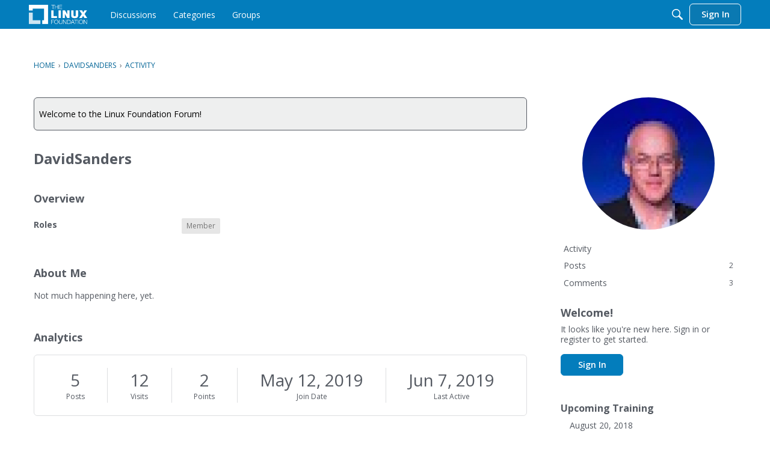

--- FILE ---
content_type: text/html; charset=utf-8
request_url: https://www.google.com/recaptcha/api2/aframe
body_size: 267
content:
<!DOCTYPE HTML><html><head><meta http-equiv="content-type" content="text/html; charset=UTF-8"></head><body><script nonce="GNCHvy2sGKb2zf6yMHq6Mg">/** Anti-fraud and anti-abuse applications only. See google.com/recaptcha */ try{var clients={'sodar':'https://pagead2.googlesyndication.com/pagead/sodar?'};window.addEventListener("message",function(a){try{if(a.source===window.parent){var b=JSON.parse(a.data);var c=clients[b['id']];if(c){var d=document.createElement('img');d.src=c+b['params']+'&rc='+(localStorage.getItem("rc::a")?sessionStorage.getItem("rc::b"):"");window.document.body.appendChild(d);sessionStorage.setItem("rc::e",parseInt(sessionStorage.getItem("rc::e")||0)+1);localStorage.setItem("rc::h",'1768964220499');}}}catch(b){}});window.parent.postMessage("_grecaptcha_ready", "*");}catch(b){}</script></body></html>